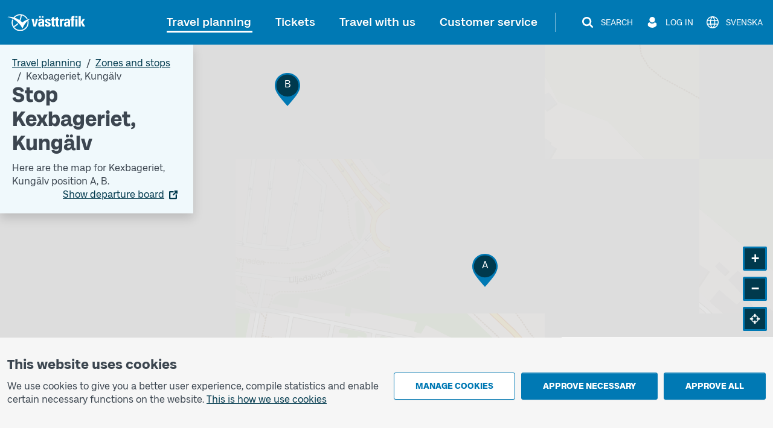

--- FILE ---
content_type: image/svg+xml
request_url: https://www.vasttrafik.se/icons/leaflet/map-marker-empty-default-blue-800-blue-1000.svg
body_size: -197
content:
<svg width="32" height="42" viewBox="0 0 32 42" fill="none" xmlns="http://www.w3.org/2000/svg">
<path d="M16 42C13.3134 39.1202 6.7441 31.3928 4.0207 27.3629C1.3525 23.425 0 19.7447 0 16.4232C0 13.9206 0.40483 11.6389 1.20529 9.66072C2.00575 7.68258 3.22024 5.93444 4.81196 4.46233C6.42208 2.98102 8.17941 1.85854 10.0288 1.11328C11.8781 0.377228 13.893 0 16 0C18.107 0 20.1219 0.377228 21.9712 1.11328C23.8298 1.84934 25.5871 2.98102 27.188 4.46233C28.789 5.93444 29.9942 7.68258 30.7947 9.66072C31.5952 11.6481 32 13.9206 32 16.4232C32 19.7447 30.6475 23.425 27.9793 27.3721C25.3663 31.2363 18.6222 39.1754 16 42Z" fill="#0079B4"/>
<rect x="2" y="2" width="28" height="28" rx="14" fill="#00394D"/>
</svg>


--- FILE ---
content_type: image/svg+xml
request_url: https://www.vasttrafik.se/icons/phone-circle-filled-gray-900.svg
body_size: 268
content:
<svg width="24" height="24" viewBox="0 0 24 24" fill="none" xmlns="http://www.w3.org/2000/svg">
<path d="M12 2C13.9778 2 15.9112 2.58649 17.5557 3.6853C19.2002 4.78412 20.4819 6.3459 21.2388 8.17316C21.9957 10.0004 22.1937 12.0111 21.8078 13.9509C21.422 15.8907 20.4696 17.6725 19.0711 19.0711C17.6725 20.4696 15.8907 21.422 13.9509 21.8078C12.0111 22.1937 10.0004 21.9957 8.17316 21.2388C6.3459 20.4819 4.78412 19.2002 3.6853 17.5557C2.58649 15.9112 2 13.9778 2 12C2 9.34783 3.05357 6.8043 4.92893 4.92893C6.8043 3.05357 9.34783 2 12 2ZM9.38461 11.4392L10.5638 10.2523C10.6167 10.1742 10.653 10.0862 10.6706 9.99363C10.6881 9.90104 10.6866 9.80583 10.6662 9.71384C10.4641 9.08612 10.3604 8.43096 10.3585 7.77154C10.3643 7.70152 10.3552 7.63107 10.3318 7.56481C10.3084 7.49856 10.2712 7.43801 10.2228 7.38715C10.1743 7.33628 10.1156 7.29626 10.0506 7.2697C9.98553 7.24315 9.9156 7.23066 9.84538 7.23308H8.05154C7.98132 7.23066 7.91139 7.24315 7.84634 7.2697C7.7813 7.29626 7.72261 7.33628 7.67414 7.38715C7.62568 7.43801 7.58853 7.49856 7.56514 7.56481C7.54176 7.63107 7.53266 7.70152 7.53846 7.77154C7.53846 12.8438 11.4362 16.9446 16.2562 16.9446C16.3264 16.947 16.3963 16.9345 16.4613 16.908C16.5264 16.8814 16.5851 16.8414 16.6335 16.7905C16.682 16.7397 16.7192 16.6791 16.7425 16.6129C16.7659 16.5466 16.775 16.4762 16.7692 16.4062V14.5692C16.775 14.4992 16.7659 14.4288 16.7425 14.3625C16.7192 14.2963 16.682 14.2357 16.6335 14.1848C16.5851 14.134 16.5264 14.0939 16.4613 14.0674C16.3963 14.0408 16.3264 14.0284 16.2562 14.0308C15.6261 14.0372 15.0002 13.9274 14.41 13.7069C14.3261 13.6589 14.2276 13.6434 14.133 13.6633C14.0384 13.6831 13.9544 13.737 13.8969 13.8146L12.7692 15C11.3038 14.1866 10.1226 12.944 9.38461 11.4392Z" fill="#3C4650"/>
</svg>
